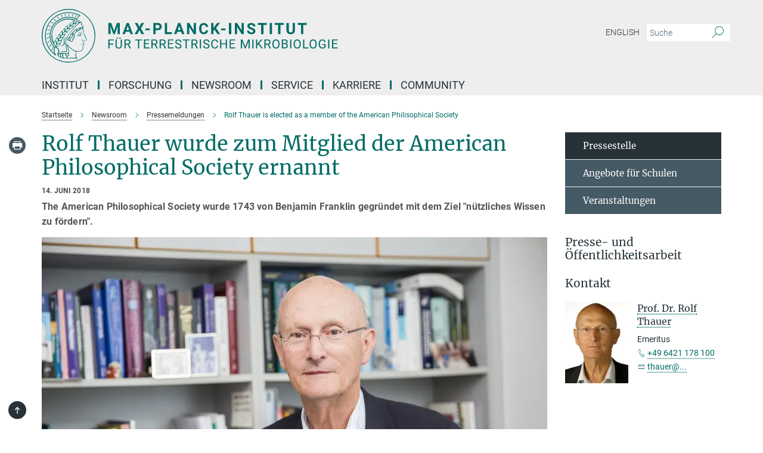

--- FILE ---
content_type: image/svg+xml
request_url: https://www.mpi-marburg.mpg.de/assets/institutes/headers/terr-desktop-de-42cd7f32b65abf41efbac11a7025fb3f2fd1bcf18552ac04c63eb0b7572869b4.svg
body_size: 26210
content:
<svg xmlns="http://www.w3.org/2000/svg" viewBox="0 0 2500 300"><defs><style>.minerva-base-style{}</style></defs><g transform="translate(0 0) scale(1.4285714285714286) translate(0 0)" style="fill: #006c66;"><title>minerva</title><path d="M105,0A105,105,0,1,0,210,105,105.1,105.1,0,0,0,105,0Zm0,207.1A102.1,102.1,0,1,1,207.1,105,102.2,102.2,0,0,1,105,207.1Z"/><path class="minerva-base-style" d="M166.6,97c-1.4-3.1-.5-5.1-.9-7.3s-2.7-7-4.3-10.8c-.7-1.7,3.8-1.3.4-7.6,0-.2,4.7-2,0-5.5a26.4,26.4,0,0,1-6-6.7,1,1,0,0,1,0-1.3c2.7-2.4,2.8-5.8-.1-7.5s-4.5,0-6.7,1.4c-.7.5-1.1.8-1.9.5L145.3,51c2.7-2.6,3.3-5.2,3.1-5.6s-4.6-1.3-10.2,1l-.4-.3c2.3-3.9,1-6.7.9-6.9h-.1A81,81,0,0,1,151,25.9h.1c.2-.3.3-.6-.2-.9l-1-.6A92.4,92.4,0,0,0,12.7,105c0,29.5,15,57.9,39.4,75.6a13.5,13.5,0,0,0,2.8,1.6A1.1,1.1,0,0,0,56,182l.3-.5a1,1,0,0,0,.3-.8c0-.7-.9-1.3-2.1-3a27.7,27.7,0,0,1-4.7-15.1,22.1,22.1,0,0,1,4.5-13.7c3.7,3.9,11.7,10.9,11.5,17.4s-6.9,6.8-5.4,12.2c.9,3.4,3.4,2,3.9,4.6.7,4.4,6.7,7.3,9.3,6.9.7-.1,1.2.4,2.4,1.7s6.2,1.6,8.2,1.2,4.1,1.4,8,.9,6.1-.9,8.2-.9,22.5-.3,36,1.8c2.4.4,3.1-.7,2.1-2.5-4.9-8.6-5.6-15.8-2.8-25,5,.4,12.2,1.7,21.6-4a11,11,0,0,0,5.1-9.5c-.1-2.1-1-4.7-.5-6.7s1.3-2.7,2.1-3.2c3.6-2.6,1-4.6.4-4.8a3.4,3.4,0,0,0,1.1-4.6c-.7-.7-2.7-6.2-.4-7.3s5.3-1.8,8.1-3.1a4.5,4.5,0,0,0,2.4-6C174.2,114.4,166.8,97.4,166.6,97ZM64.7,179.1c-.7.2-2.9.3-2.4-2.7s2.3-2.6,3.3-1.6S64.9,177.6,64.7,179.1Zm87-125.9c1.2-.8,2.5-1.1,3.3-.4,2.6,2.6-2.9,4.1-1.8,6.1a30.7,30.7,0,0,0,7.5,8.4c1.2,1,1.4,3.1-3.3,4.1s-23.6,5.9-33.6,16.5c-12.5,13.2-20.4,30.3-21.5,28s-3.6-2.8-3.2-3.5C117,81.6,145.1,57.3,151.7,53.2Zm8.2,21.7c-1,2.9-9.1,5.5-8.7,3.5s0-2.2.6-2.3,3.5-1.1,7.5-2.1C159.7,73.9,160.2,74.1,159.9,74.9Zm-20.6,5.3c-.2-1.2,8.5-4.1,8.8-3.3s-1.8,6-4.7,7-4.7.9-4.6.4A11,11,0,0,0,139.3,80.2ZM119,125.8c-4,2.5-6.2-2.2-6.8-3.1a3.7,3.7,0,0,1-.5-3.1c.3-1.4.5-3.3-.4-9.3-.4-2.7,5-9.2,6.3-10.4s3.1.6,3.2,2.6c.3,3.6-1.8,5.6-3.9,7.2s-3.1,4.4-2.6,5.1a1.5,1.5,0,0,0,1.9-.9c1.5-3.3,6-4.9,6.7-6.7s.3-4.4.2-5.6.9-1.2,1.6-1.1,1.4,1.4,1.8,2.7c2.9,7.5-4.3,12-5.5,13.8S122.1,123.9,119,125.8Zm6.1-29.1c-2.2,1.5-5.3-.5-4.7-1.4a43.7,43.7,0,0,1,11.5-11c3.4-2.1,3.8-2.3,4-1.1a10.6,10.6,0,0,1-2.6,7.5c-2.3,2.5-4.6,2.3-5.8,2.6S126.7,95.6,125.1,96.7Zm-19.3,25.6c-1-.2-1.4-2.1-1.2-2.9s3.1-5.2,4-6.4a.5.5,0,0,1,.8.3C110,117.4,109.4,123.1,105.8,122.3ZM138,48.2a17.7,17.7,0,0,1,7.5-1.6c.8.1-1.9,4.8-6.6,6.8s-8.5,2.5-8.9,2.3S134.1,49.9,138,48.2ZM54.7,126.5c-1.5-1.7-2.8-2.6-2.9-2.5a22.4,22.4,0,0,0-3.6,8.9A65.4,65.4,0,0,1,40.7,105C39.3,69.6,69,41.1,105.2,41.2a56.8,56.8,0,0,1,22.4,4.6,31.3,31.3,0,0,0-3.7,6.6c0-1.9-.5-3.4-.4-4.6s-5.1.9-9.7,8.3a19.9,19.9,0,0,0-2.2,5.3c-.1-2.8-.7-4.9-.9-4.9a16.1,16.1,0,0,0-8.5,8.8,22.4,22.4,0,0,0-1.1,3.4c-.2-1.9-.7-3.2-.9-3.2s-5.9,2.3-8.6,8.9A15.4,15.4,0,0,0,90.5,79c-.5-2.3-1.4-3.7-1.7-3.4-1.9,2.4-5.7,3.5-7.6,9.6a13.2,13.2,0,0,0-.7,4.2c-.8-2-2-3.2-2.3-3.2s-6.1,5.5-7,10.9a15.8,15.8,0,0,0,.2,5.8c-1.1-1.8-2.5-3-3.1-4.8-.9.5-5.7,5-5.8,10.7a19.7,19.7,0,0,0,.7,6.1c-1.6-2.9-3.8-4.2-4.1-4.1s-4,4.1-4.8,11.1A11.8,11.8,0,0,0,54.7,126.5Zm74.1-79.7c2.8-3.4,7.6-6.1,8.2-5.8s-.8,5.6-3.9,8.6-8.1,6.2-8.6,6.1S126.2,49.8,128.8,46.8Zm-9.3,13a21,21,0,0,0-5.6,6.4c-.5.9-1.9-5,1.7-10.6,2.2-3.5,6.6-6.6,6.5-6.2S124.2,56,119.5,59.8Zm-10.1,7.5c-3.4,5.1-3.6,3.3-7.3,8.3-.2.2-.2-6.5,1.1-9.4,2.1-4.7,5.7-7.4,6.2-7.5S111.3,64.5,109.4,67.3ZM98.3,77.4c-1.7,3-3.3,2.3-6.2,6.7-.3.4-1.1-3.6.7-9.1a12.6,12.6,0,0,1,5.9-6.9C99.3,68,100.4,73.8,98.3,77.4ZM88,88.1c-1.8,3.9-2.9,4-5,6.4-.3.4-1.8-3.7-.4-8.8s4-5.6,5.3-7S89.9,84,88,88.1Zm-8.4,6.6a10.3,10.3,0,0,1-.4,3c-1.3,4.3-3.9,6.2-5.3,8.1a15.7,15.7,0,0,1-1.6-5.8,15.2,15.2,0,0,1,5.2-11.2C78.3,88.8,79.6,92,79.6,94.7Zm-8.5,12.8A14.9,14.9,0,0,1,66,118.3a17.7,17.7,0,0,1-2.2-7.6c-.2-6.3,2.4-8.5,3.6-9.7C67.9,102.8,71.1,104.2,71.1,107.5ZM59,113.8c1.8.9,3.9,3.4,4.1,8.2s-3.2,8.7-4.6,9.4c-.9-3.7-2.6-4.4-2.6-8A18,18,0,0,1,59,113.8Zm7.3,12.5c4.6-2,9.6-1.7,9.8-1.5s-1.5,5.9-5.9,8.2-9.5,2.7-10,2.1S61.7,128.3,66.3,126.3Zm-.4-3.4c.3-1.5,3-6.5,7.1-8.3h0a18.4,18.4,0,0,1,9.4-1.5c.5.2-1.7,5.6-5.8,7.6S70.1,121.6,65.9,122.9Zm6.9-11.8c.2-.4,3.5-6.4,7.4-8.2a17.5,17.5,0,0,1,8.9-1.4c.3.1-1.8,5.4-6.2,7.6S72.6,111.6,72.8,111.1Zm8.9-11.9c-.3-.2,4.4-6.4,8.4-8.3a15.6,15.6,0,0,1,8.4-1c.3.3-1.9,5.5-6.5,7.5A24.2,24.2,0,0,1,81.7,99.2ZM92.4,87.4c-.2-.2,3.4-6.3,7.4-7.9s7.7-.1,8.9,0-1.3,4.5-6.6,6.4S93.1,87.7,92.4,87.4Zm12-11.4c.1-.3,4.1-5.9,8.1-7.3a16.4,16.4,0,0,1,9.2-.2c.5.2-2.8,5-7.7,6.5S104.3,76.3,104.4,76Zm12.1-9.9c-.5-.3,4.3-5.7,8.2-7.2a18,18,0,0,1,8.3-1c.3.2-2.5,4.9-7.1,6.7S117.1,66.5,116.5,66.1ZM50.2,175.3C28.6,158.1,15.6,132.1,15.6,105A89.3,89.3,0,0,1,146.4,25.8a.4.4,0,0,1,.1.7,97.3,97.3,0,0,0-10.2,11.4,73.1,73.1,0,0,0-31.3-7A74.3,74.3,0,0,0,30.9,105a72.1,72.1,0,0,0,17.9,48.2,23.1,23.1,0,0,0-1.9,9.4A25.6,25.6,0,0,0,50.2,175.3Zm.2-24.8h-.1A69.2,69.2,0,0,1,33.9,105,71.2,71.2,0,0,1,105,33.9a70.1,70.1,0,0,1,29.6,6.4,22.6,22.6,0,0,0-4.1,2.6A63.1,63.1,0,0,0,105,37.8,67.3,67.3,0,0,0,37.8,105c0,16.1,5,30.2,14.8,42C52.1,147.9,51.3,149.1,50.4,150.5Zm3.5-5.6c-1.3-1.2-4.1-4.3-4.4-8.3V136c0-4.3,1.9-8.6,2.4-9s5.3,3.3,5.4,8.7A14.4,14.4,0,0,1,53.9,144.9Zm8-7.2c3.9-1.8,9.6-1.4,9.3-1.1s-1.8,5.8-6.2,8a12.1,12.1,0,0,1-8.7,1.3C58.6,143.3,58.1,139.5,61.9,137.7Zm5.2,46.5c-.6-2.7-.4-6.3.5-7.3s4.9-1.2,5-.1-1.1,5.4.3,10.2C72.6,187.7,68.3,187.4,67.1,184.2Zm.3-11.1c-.3-2,1.6-3.9,1.6-8.2s-6.6-12.6-11.1-17.3a19.5,19.5,0,0,0,7.9-1.9c6.6-3.1,7.9-10.1,8.1-10.4a11,11,0,0,0-3.8-.4l.8-.4c6.4-3.5,8.1-11,7.8-11.1a17,17,0,0,0-4-.3l2-.7c6.8-2.7,8.7-10.3,8.5-10.6a16.1,16.1,0,0,0-3.5-.4l1.9-.8c6.2-3.1,8.4-10.1,8.1-10.3a10.5,10.5,0,0,0-3.3-.4,23.7,23.7,0,0,0,4.5-1.5c6.7-2.9,8.9-9.3,8.6-9.6a10.9,10.9,0,0,0-3-.5,34.5,34.5,0,0,0,4.4-1.3c6.6-2.2,9.2-8.5,8.8-8.6l-3.7-.8a24.5,24.5,0,0,0,6.6-1.3c7.1-2.4,9.6-6.7,9.8-8.6a6,6,0,0,0-2.3-.8,29.3,29.3,0,0,0,4.7-1.2c6.6-2.7,9.4-9.3,9.6-9.8a29.3,29.3,0,0,0,3.9-1.6l1.9-.9,1.6,1.1c1,.6,1.4.8.9,1.2C122,75,105,99.5,97.6,111.3c-.2.4-.6.3-1.3.3-7.9-.6-12.4,8.9-8.9,17.8-.4,1.8-4.2,5.3-4.5,5.5s-1,1.4.3,1.3,4.2-3.2,5.4-4.5c.4.6,2.2,2,1.3,2.8A63.6,63.6,0,0,1,76,145c-2.6,1.2,4.2,2.1,15.7-8.3.7-.6,1.5,2.4,2.5,3.7-2,6.5,2.9,19.1,2.1,23a2.8,2.8,0,0,1-2.8,2.7c-11.4.3-12.5-.3-18.3,1.4-2.7.8-2,2.6-.1,2.1s4.6-1.5,16.9-.7c3.1.1,6.5-.6,6.5-5.7s-3.6-18.4-2.4-20.3a6.9,6.9,0,0,0,3.5,1.4c-.2,4.5,7,19,3.8,27-1.2,3-6.4,2.7-15.4,1.8C72.7,171.6,67.7,174.9,67.4,173.1Zm35.1,9.9c-5.9,2-8.3-4.9-7.3-6.4s4.4,1,7.3-.9S106,181.8,102.5,183Zm-27,4.3c-.8-3.7-1.1-10,.4-11.5s4.9-.9,4.8.2c-.3,4.3-2.1,9.2,1.2,14.1C83.2,192,76.7,192.3,75.5,187.3Zm11.4,4.2c-1.6-.4-6-7.4-2.4-15.8.3-.8,5.8-.3,6.8,0s-.8,6.8,6.8,9.8C98.8,185.8,98,194.3,86.9,191.5Zm47.2-23.3c-2.5,8.8-3.8,12.3,0,21.9.5,1.3.9,2.3-.2,2.1-7.7-1.4-9.4-2.6-33.7-.6-1.7.2.6-3.4.3-5.8,2.2-.3,5.8-1.3,6.5-4.9s-2.1-7.6-1.8-8.2c3.5-6.7-.2-14.1-3.1-26.6-.3-1.2.4-1.7.9-1.1,15.6,16.9,25.5,20.2,30.9,21.8C134.4,167,134.3,167.6,134.1,168.2ZM174,122.1c-3.3,2.9-8.3,3.1-10.3,4.9s-1.5,2.5-.4,5.2,1.1,1.7-1.1,2.3-4.1,5.8-8.8,4.9c-1.8-.3-.5.8.2.9,2.6.3,3.7-.5,4.6-1.4s2.2-2.4,3.6-2.9,2.9-.5,3,.6-1.9,2.1-2.7,2.5c1,.5,3.9,1.9,1.4,3.6s-4.6-.5-4.9-.7-1.7-.2-1.3.3,5.2,1.3,4.5,2.2c-3.5,4.7-.6,7.5-1.7,12.3s-7.7,7.5-12.8,8.4c-17.4,3.1-34.3-11.6-44.2-22.8.9-2.1.8-4.8-.1-3.8s-.7,2.4-2.8,2.9c-3.9,1-5.7-5.9-6.9-7.1-4.8-4.7-6.7-11.4-3.9-17.3s9-4.7,11.4-1.1,1.7,7,3.4,8.3,4.8.2,5.4,0,1.7,4.3,8,4.1,5.9-10.7,6.9-11.6c8.6-8.4,4.2-15.9,2.6-17.6s1-3.6,1.5-3.7a13,13,0,0,0,9.4-7.7s8.4-.2,11.4-6.2c.8-1.6,3.3,1.5,8.9-2.9a.8.8,0,0,1,1.4.3c3.7,8.9,5.2,11.3,4.9,15.8s8.7,21.5,9.4,23.1S174.8,121.3,174,122.1Z"/><path class="minerva-base-style" d="M153.8,90c-4.9.2-10.6,6.2-12.4,7s-1.3,1.5-.2,1.1,5.9-4.7,10.7-6.4,3.6,1.8,5,1.6S156.6,89.9,153.8,90Z"/><path class="minerva-base-style" d="M154.9,94.8c-.4.1.4,2.2-1.7,2.3-4.6.3-8.3,4.7-11.1,6a12.9,12.9,0,0,1-3.8,1.4.3.3,0,0,0,.1.6c11.7,1.6,16.2,1.1,16.3.7s-.6-1.2-.4-1.7a11.3,11.3,0,0,0,.1-5.5c-.2-.8,1.8-.3,1.8-1.3S155.6,94.7,154.9,94.8Zm-1.8,9.3c-.2.9-5.5.5-8.3.2-.7,0-1.8-.1.3-1.4s4.1-2.8,7.2-3.4a.8.8,0,0,1,.8.6A10.6,10.6,0,0,1,153.1,104.1Z"/><path class="minerva-base-style" d="M168.4,120.8c-.9,0-4.5,1.6-5.9,2.5s-4.4,2.7-4.2-.8c.1-1.3.9-4.4.9-5.3s-1-.7-1.1,0a36.9,36.9,0,0,1-.7,5.3c-.4,1.8,1.2,4,3.6,2.7s4.8-2.9,7.3-3.4C168.9,121.7,169,120.8,168.4,120.8Z"/><path class="minerva-base-style" d="M100.5,133.6c-.7-.3-.5,1.2-1.4,1s-.2-1.3-1.8-3-2.8-1.2-4.3-3.6-.3-12,3.1-10.8,1.6,5,1,8,2.5,2.8,2.8,2.1-1.1-.9-1.4-1.9,3.5-7.6-1.8-9.4c-3.8-1.3-6.4,3.6-5.9,8.9a8,8,0,0,0,5.1,7.1c2.3.8.6,4,3.7,4C101,136,101.3,133.9,100.5,133.6Z"/><path class="minerva-base-style" d="M131.3,33.4c.2.1.3,0,.5-.1l6.5-8.3a.5.5,0,0,0-.2-.6L137,24a.4.4,0,0,0-.5.1L130,32.4c-.2.2-.1.5.2.6Z"/><path class="minerva-base-style" d="M119.2,30l1.1.3a.5.5,0,0,0,.5-.3l3.8-9.4a.4.4,0,0,0-.3-.6l-1.2-.2h-.3l-3.9,9.6A.4.4,0,0,0,119.2,30Z"/><path class="minerva-base-style" d="M105.8,28.7h1.1c.2.1.4-.1.4-.3l1-10a.5.5,0,0,0-.4-.5h-1.1c-.3,0-.4.2-.5.4l-.9,10A.4.4,0,0,0,105.8,28.7Z"/><path class="minerva-base-style" d="M92.8,29.7l1.1-.2c.2,0,.4-.2.3-.4l-1.9-9.9c0-.2-.2-.4-.4-.3H90.7c-.2.1-.4.3-.3.5l1.9,9.9C92.3,29.6,92.5,29.7,92.8,29.7Z"/><path class="minerva-base-style" d="M79.4,32.8l.5.2,1.1-.4a.4.4,0,0,0,.3-.6l-4.6-9a.4.4,0,0,0-.5-.2l-1,.3a.4.4,0,0,0-.3.6Z"/><path class="minerva-base-style" d="M67,38.5c.1.2.3.2.5.1l1-.6a.4.4,0,0,0,.1-.6l-6.7-7.7c-.2-.2-.4-.2-.5-.1l-1,.6c-.3.1-.3.4-.1.6Z"/><path class="minerva-base-style" d="M55.4,46.7c.2.1.4.1.5-.1l.9-.7a.5.5,0,0,0,0-.7l-8.5-5.9h-.5l-.9.8a.5.5,0,0,0,0,.7Z"/><path class="minerva-base-style" d="M45.4,57.1a.4.4,0,0,0,.4-.2l.8-.9c.2-.2.1-.5-.2-.6l-9.8-3.8c-.2-.1-.4-.1-.5.1l-.7.9a.4.4,0,0,0,.2.7Z"/><path class="minerva-base-style" d="M26.8,67.8l10.5,1.5c.2,0,.4-.1.4-.3l.6-1a.4.4,0,0,0-.3-.6L27.5,65.9l-.5.2a5.4,5.4,0,0,1-.5,1.1A.4.4,0,0,0,26.8,67.8Z"/><path class="minerva-base-style" d="M21.1,83.7l10.7-1a.3.3,0,0,0,.3-.3,7.6,7.6,0,0,0,.4-1.1.4.4,0,0,0-.4-.6l-10.8,1-.4.3-.3,1.2C20.6,83.5,20.8,83.8,21.1,83.7Z"/><path class="minerva-base-style" d="M29.2,96.5c0-.4.1-.9.1-1.3s-.2-.5-.5-.4L18.4,98.4c-.2.1-.3.2-.3.4s-.1.8-.1,1.2a.4.4,0,0,0,.6.4l10.3-3.6A.3.3,0,0,0,29.2,96.5Z"/><path class="minerva-base-style" d="M28.9,110.8v-1.3a.5.5,0,0,0-.7-.4l-9.4,6.3c-.2,0-.2.2-.2.4s.1.8.1,1.2a.5.5,0,0,0,.7.3l9.4-6.2C28.9,111,29,110.9,28.9,110.8Z"/><path class="minerva-base-style" d="M31.3,125l-.3-1.3a.4.4,0,0,0-.7-.2L22.6,132c-.1.1-.2.3-.1.4s.3.8.4,1.2a.4.4,0,0,0,.7.2l7.6-8.4C31.3,125.3,31.3,125.2,31.3,125Z"/><path class="minerva-base-style" d="M35.2,137.7,29.8,148c-.1.1,0,.3,0,.4l.7,1.2a.4.4,0,0,0,.7-.1l5.4-10.2c0-.1.1-.2,0-.4l-.6-1.2A.5.5,0,0,0,35.2,137.7Z"/><path class="minerva-base-style" d="M42.9,149.3c-.2-.3-.7-.2-.7.1l-2.9,12c-.1.2,0,.3,0,.4l1,1a.4.4,0,0,0,.7-.1l2.8-11.9c.1-.1,0-.2,0-.3Z"/></g><g transform="translate(366.666 41.434619)"><g transform="translate(0 99.060381)" style="fill: #006c66;"><path d="M5.500-62L22.094-62L37.922-17.029L53.656-62L70.328-62L70.328 0L57.594 0L57.594-16.951L58.859-46.213L42.234 0L33.516 0L16.922-46.166L18.203-16.951L18.203 0L5.500 0L5.500-62ZM129.563 0L125.281-12.719L103.031-12.719L98.797 0L85.297 0L108.234-62L120-62L143.063 0L129.563 0ZM114.109-46.339L106.453-23L121.859-23L114.109-46.339ZM168-62L179.547-40.631L191.109-62L205.703-62L187.766-31.259L206.172 0L191.391 0L179.547-21.715L167.703 0L152.938 0L171.344-31.259L153.391-62L168-62ZM237.484-31L237.484-21.141L213.656-21.141L213.656-31L237.484-31ZM281.328-21.703L270.203-21.703L270.203 0L257.500 0L257.500-62L281.531-62Q288.484-62 293.750-59.436Q299.016-56.872 301.852-52.155Q304.688-47.437 304.688-41.410L304.688-41.410Q304.688-32.259 298.484-26.981Q292.281-21.703 281.328-21.703L281.328-21.703ZM270.203-51.719L270.203-32L281.531-32Q286.578-32 289.219-34.415Q291.859-36.830 291.859-41.325L291.859-41.325Q291.859-45.932 289.195-48.786Q286.531-51.639 281.828-51.719L281.828-51.719L270.203-51.719ZM334.203-62L334.203-10.203L361.156-10.203L361.156 0L321.500 0L321.500-62L334.203-62ZM417.563 0L413.281-12.719L391.031-12.719L386.797 0L373.297 0L396.234-62L408-62L431.063 0L417.563 0ZM402.109-46.339L394.453-23L409.859-23L402.109-46.339ZM495.609-62L495.609 0L482.906 0L458.203-40.804L458.203 0L445.500 0L445.500-62L458.203-62L482.953-21.117L482.953-62L495.609-62ZM551.172-20.375L563.875-20.375Q563.156-10.422 556.531-4.711Q549.906 1 539.078 1L539.078 1Q527.219 1 520.430-6.937Q513.641-14.874 513.641-28.728L513.641-28.728L513.641-32.475Q513.641-41.321 516.773-48.054Q519.906-54.786 525.727-58.393Q531.547-62 539.234-62L539.234-62Q549.906-62 556.422-56.281Q562.938-50.563 563.953-40.234L563.953-40.234L551.266-40.234Q550.797-46.203 547.938-48.891Q545.078-51.578 539.234-51.578L539.234-51.578Q532.891-51.578 529.742-47.065Q526.594-42.551 526.500-33.059L526.500-33.059L526.500-28.437Q526.500-18.526 529.531-13.943Q532.563-9.359 539.078-9.359L539.078-9.359Q544.953-9.359 547.852-12.047Q550.750-14.734 551.172-20.375L551.172-20.375ZM615.625 0L599.797-24.875L593.203-17.721L593.203 0L580.500 0L580.500-62L593.203-62L593.203-33.901L598.781-41.606L614.484-62L630.094-62L608.219-34.451L630.734 0L615.625 0ZM660.484-31L660.484-21.141L636.656-21.141L636.656-31L660.484-31ZM693-62L693 0L680.313 0L680.313-62L693-62ZM763.609-62L763.609 0L750.906 0L726.203-40.804L726.203 0L713.500 0L713.500-62L726.203-62L750.953-21.117L750.953-62L763.609-62ZM815.453-15.963L815.453-15.963Q815.453-19.529 812.914-21.436Q810.375-23.344 803.773-25.468Q797.172-27.593 793.313-29.660L793.313-29.660Q782.828-35.289 782.828-44.851L782.828-44.851Q782.828-49.826 785.641-53.721Q788.453-57.615 793.719-59.808Q798.984-62 805.547-62L805.547-62Q812.156-62 817.313-59.613Q822.469-57.227 825.328-52.897Q828.188-48.567 828.188-43.047L828.188-43.047L815.500-43.047Q815.500-47.237 812.828-49.556Q810.156-51.875 805.344-51.875L805.344-51.875Q800.688-51.875 798.102-49.930Q795.516-47.985 795.516-44.820L795.516-44.820Q795.516-41.841 798.547-39.834Q801.578-37.827 807.453-36.052L807.453-36.052Q818.281-32.814 823.234-28.003Q828.188-23.193 828.188-16.032L828.188-16.032Q828.188-8.061 822.141-3.530Q816.094 1 805.844 1L805.844 1Q798.734 1 792.898-1.589Q787.063-4.177 783.992-8.686Q780.922-13.195 780.922-19.119L780.922-19.119L793.656-19.119Q793.656-9.031 805.844-9.031L805.844-9.031Q810.375-9.031 812.914-10.853Q815.453-12.675 815.453-15.963ZM891.875-62L891.875-51.719L873.016-51.719L873.016 0L860.313 0L860.313-51.719L841.688-51.719L841.688-62L891.875-62ZM921-62L921 0L908.313 0L908.313-62L921-62ZM986.875-62L986.875-51.719L968.016-51.719L968.016 0L955.313 0L955.313-51.719L936.688-51.719L936.688-62L986.875-62ZM1036.391-62L1049.141-62L1049.141-21.067Q1049.141-10.869 1042.813-4.934Q1036.484 1 1025.516 1L1025.516 1Q1014.734 1 1008.383-4.761Q1002.031-10.522 1001.906-20.594L1001.906-20.594L1001.906-62L1014.609-62L1014.609-20.918Q1014.609-14.792 1017.508-11.998Q1020.406-9.203 1025.516-9.203L1025.516-9.203Q1036.234-9.203 1036.391-20.571L1036.391-20.571L1036.391-62ZM1114.875-62L1114.875-51.719L1096.016-51.719L1096.016 0L1083.313 0L1083.313-51.719L1064.688-51.719L1064.688-62L1114.875-62Z"/></g><g transform="translate(0 179.070381)" style="fill: #006c66;"><path d="M33.219-27L33.219-21.641L12.344-21.641L12.344 0L5.781 0L5.781-50L36.609-50L36.609-44.594L12.344-44.594L12.344-27L33.219-27ZM75.219-50L81.813-50L81.813-15.789Q81.781-8.682 77.391-4.157Q73 0.368 65.469 0.921L65.469 0.921L63.734 1Q55.563 1 50.711-3.462Q45.859-7.924 45.781-15.726L45.781-15.726L45.781-50L52.281-50L52.281-15.888Q52.281-10.432 55.258-7.403Q58.234-4.375 63.734-4.375L63.734-4.375Q69.297-4.375 72.258-7.380Q75.219-10.385 75.219-15.856L75.219-15.856L75.219-50ZM52.453-57.594L52.453-57.594Q52.453-59.141 53.391-60.180Q54.328-61.219 56.180-61.219Q58.031-61.219 58.984-60.180Q59.938-59.141 59.938-57.602Q59.938-56.063 58.984-55.031Q58.031-54 56.180-54Q54.328-54 53.391-55.031Q52.453-56.063 52.453-57.594ZM67.156-57.563L67.156-57.563Q67.156-59.081 68.094-60.134Q69.031-61.188 70.875-61.188Q72.719-61.188 73.680-60.134Q74.641-59.081 74.641-57.555Q74.641-56.029 73.680-55.015Q72.719-54 70.875-54Q69.031-54 68.094-55.015Q67.156-56.029 67.156-57.563ZM124.828 0L114.031-20.625L102.344-20.625L102.344 0L95.750 0L95.750-50L112.219-50Q120.625-50 125.156-46.206Q129.688-42.412 129.688-35.165L129.688-35.165Q129.688-30.551 127.172-27.136Q124.656-23.722 120.188-22.019L120.188-22.019L131.875-0.415L131.875 0L124.828 0ZM102.344-44.594L102.344-26L112.422-26Q117.313-26 120.203-28.496Q123.094-30.991 123.094-35.166L123.094-35.166Q123.094-39.710 120.336-42.137Q117.578-44.563 112.391-44.594L112.391-44.594L102.344-44.594ZM194.156-50L194.156-44.594L178.172-44.594L178.172 0L171.641 0L171.641-44.594L155.672-44.594L155.672-50L194.156-50ZM232.906-29L232.906-23.625L211.344-23.625L211.344-5.359L236.391-5.359L236.391 0L204.781 0L204.781-50L236.047-50L236.047-44.594L211.344-44.594L211.344-29L232.906-29ZM275.828 0L265.031-20.625L253.344-20.625L253.344 0L246.750 0L246.750-50L263.219-50Q271.625-50 276.156-46.206Q280.688-42.412 280.688-35.165L280.688-35.165Q280.688-30.551 278.172-27.136Q275.656-23.722 271.188-22.019L271.188-22.019L282.875-0.415L282.875 0L275.828 0ZM253.344-44.594L253.344-26L263.422-26Q268.313-26 271.203-28.496Q274.094-30.991 274.094-35.166L274.094-35.166Q274.094-39.710 271.336-42.137Q268.578-44.563 263.391-44.594L263.391-44.594L253.344-44.594ZM321.828 0L311.031-20.625L299.344-20.625L299.344 0L292.750 0L292.750-50L309.219-50Q317.625-50 322.156-46.206Q326.688-42.412 326.688-35.165L326.688-35.165Q326.688-30.551 324.172-27.136Q321.656-23.722 317.188-22.019L317.188-22.019L328.875-0.415L328.875 0L321.828 0ZM299.344-44.594L299.344-26L309.422-26Q314.313-26 317.203-28.496Q320.094-30.991 320.094-35.166L320.094-35.166Q320.094-39.710 317.336-42.137Q314.578-44.563 309.391-44.594L309.391-44.594L299.344-44.594ZM366.906-29L366.906-23.625L345.344-23.625L345.344-5.359L370.391-5.359L370.391 0L338.781 0L338.781-50L370.047-50L370.047-44.594L345.344-44.594L345.344-29L366.906-29ZM396.438-21.812L396.438-21.812Q388-24.227 384.156-27.757Q380.313-31.286 380.313-36.459L380.313-36.459Q380.313-42.334 385.008-46.167Q389.703-50 397.219-50L397.219-50Q402.359-50 406.375-48.016Q410.391-46.031 412.594-42.547Q414.797-39.063 414.797-34.922L414.797-34.922L408.203-34.922Q408.203-39.438 405.328-42.016Q402.453-44.594 397.219-44.594L397.219-44.594Q392.375-44.594 389.656-42.470Q386.938-40.347 386.938-36.567L386.938-36.567Q386.938-33.533 389.516-31.441Q392.094-29.349 398.297-27.614Q404.500-25.880 408.008-23.783Q411.516-21.686 413.203-18.887Q414.891-16.088 414.891-12.300L414.891-12.300Q414.891-6.266 410.180-2.633Q405.469 1 397.563 1L397.563 1Q392.438 1 387.992-0.969Q383.547-2.938 381.141-6.352Q378.734-9.766 378.734-14.109L378.734-14.109L385.328-14.109Q385.328-9.594 388.664-6.984Q392-4.375 397.563-4.375L397.563-4.375Q402.766-4.375 405.531-6.484Q408.297-8.594 408.297-12.236Q408.297-15.879 405.734-17.872Q403.172-19.864 396.438-21.812ZM460.156-50L460.156-44.594L444.172-44.594L444.172 0L437.641 0L437.641-44.594L421.672-44.594L421.672-50L460.156-50ZM499.828 0L489.031-20.625L477.344-20.625L477.344 0L470.750 0L470.750-50L487.219-50Q495.625-50 500.156-46.206Q504.688-42.412 504.688-35.165L504.688-35.165Q504.688-30.551 502.172-27.136Q499.656-23.722 495.188-22.019L495.188-22.019L506.875-0.415L506.875 0L499.828 0ZM477.344-44.594L477.344-26L487.422-26Q492.313-26 495.203-28.496Q498.094-30.991 498.094-35.166L498.094-35.166Q498.094-39.710 495.336-42.137Q492.578-44.563 487.391-44.594L487.391-44.594L477.344-44.594ZM523.813-50L523.813 0L517.250 0L517.250-50L523.813-50ZM553.438-21.812L553.438-21.812Q545-24.227 541.156-27.757Q537.313-31.286 537.313-36.459L537.313-36.459Q537.313-42.334 542.008-46.167Q546.703-50 554.219-50L554.219-50Q559.359-50 563.375-48.016Q567.391-46.031 569.594-42.547Q571.797-39.063 571.797-34.922L571.797-34.922L565.203-34.922Q565.203-39.438 562.328-42.016Q559.453-44.594 554.219-44.594L554.219-44.594Q549.375-44.594 546.656-42.470Q543.938-40.347 543.938-36.567L543.938-36.567Q543.938-33.533 546.516-31.441Q549.094-29.349 555.297-27.614Q561.500-25.880 565.008-23.783Q568.516-21.686 570.203-18.887Q571.891-16.088 571.891-12.300L571.891-12.300Q571.891-6.266 567.180-2.633Q562.469 1 554.563 1L554.563 1Q549.438 1 544.992-0.969Q540.547-2.938 538.141-6.352Q535.734-9.766 535.734-14.109L535.734-14.109L542.328-14.109Q542.328-9.594 545.664-6.984Q549-4.375 554.563-4.375L554.563-4.375Q559.766-4.375 562.531-6.484Q565.297-8.594 565.297-12.236Q565.297-15.879 562.734-17.872Q560.172-19.864 553.438-21.812ZM612.781-15.484L619.391-15.484Q618.453-7.578 613.555-3.289Q608.656 1 600.516 1L600.516 1Q591.703 1 586.383-5.311Q581.063-11.621 581.063-22.186L581.063-22.186L581.063-26.954Q581.063-33.873 583.547-39.124Q586.031-44.375 590.570-47.187Q595.109-50 601.094-50L601.094-50Q609.031-50 613.813-45.570Q618.594-41.141 619.391-33.313L619.391-33.313L612.781-33.313Q611.938-39.266 609.078-41.930Q606.219-44.594 601.094-44.594L601.094-44.594Q594.813-44.594 591.242-39.962Q587.672-35.329 587.672-26.781L587.672-26.781L587.672-21.985Q587.672-13.904 591.055-9.140Q594.438-4.375 600.516-4.375L600.516-4.375Q605.984-4.375 608.906-6.852Q611.828-9.328 612.781-15.484L612.781-15.484ZM669.031-50L669.031 0L662.422 0L662.422-22.625L637.344-22.625L637.344 0L630.781 0L630.781-50L637.344-50L637.344-28L662.422-28L662.422-50L669.031-50ZM711.906-29L711.906-23.625L690.344-23.625L690.344-5.359L715.391-5.359L715.391 0L683.781 0L683.781-50L715.047-50L715.047-44.594L690.344-44.594L690.344-29L711.906-29ZM746.781-50L755.250-50L771.516-9.199L787.797-50L796.297-50L796.297 0L789.734 0L789.734-19.466L790.359-40.487L774.016 0L769 0L752.688-40.392L753.344-19.466L753.344 0L746.781 0L746.781-50ZM817.813-50L817.813 0L811.250 0L811.250-50L817.813-50ZM862.063 0L844.422-23.250L838.344-16.892L838.344 0L831.781 0L831.781-50L838.344-50L838.344-25.275L860.453-50L868.391-50L848.797-27.912L869.922 0L862.063 0ZM907.828 0L897.031-20.625L885.344-20.625L885.344 0L878.750 0L878.750-50L895.219-50Q903.625-50 908.156-46.206Q912.688-42.412 912.688-35.165L912.688-35.165Q912.688-30.551 910.172-27.136Q907.656-23.722 903.188-22.019L903.188-22.019L914.875-0.415L914.875 0L907.828 0ZM885.344-44.594L885.344-26L895.422-26Q900.313-26 903.203-28.496Q906.094-30.991 906.094-35.166L906.094-35.166Q906.094-39.710 903.336-42.137Q900.578-44.563 895.391-44.594L895.391-44.594L885.344-44.594ZM963.063-26.035L963.063-22.903Q963.063-15.610 960.602-10.172Q958.141-4.734 953.625-1.867Q949.109 1 943.094 1L943.094 1Q937.219 1 932.672-1.883Q928.125-4.765 925.617-10.102Q923.109-15.439 923.031-22.451L923.031-22.451L923.031-26.035Q923.031-33.187 925.531-38.680Q928.031-44.172 932.594-47.086Q937.156-50 943.031-50L943.031-50Q949.016-50 953.578-47.117Q958.141-44.235 960.602-38.765Q963.063-33.296 963.063-26.035L963.063-26.035ZM956.531-22.421L956.531-26.096Q956.531-34.924 952.977-39.642Q949.422-44.359 943.031-44.359L943.031-44.359Q936.813-44.359 933.242-39.642Q929.672-34.924 929.563-26.547L929.563-26.547L929.563-22.904Q929.563-14.356 933.172-9.467Q936.781-4.578 943.094-4.578L943.094-4.578Q949.453-4.578 952.938-9.195Q956.422-13.811 956.531-22.421L956.531-22.421ZM993.031 0L975.781 0L975.781-50L992.047-50Q1000.141-50 1004.227-46.680Q1008.313-43.359 1008.313-36.857L1008.313-36.857Q1008.313-33.405 1006.328-30.751Q1004.344-28.096 1000.938-26.641L1000.938-26.641Q1004.969-25.480 1007.313-22.269Q1009.656-19.059 1009.656-14.608L1009.656-14.608Q1009.656-7.789 1005.313-3.894Q1000.969 0 993.031 0L993.031 0ZM993.281-23.734L982.344-23.734L982.344-5.359L993.172-5.359Q997.750-5.359 1000.398-7.802Q1003.047-10.245 1003.047-14.507L1003.047-14.507Q1003.047-23.734 993.281-23.734L993.281-23.734ZM982.344-44.594L982.344-29L992.250-29Q996.563-29 999.141-31.119Q1001.719-33.237 1001.719-36.874L1001.719-36.874Q1001.719-40.926 999.328-42.760Q996.938-44.594 992.047-44.594L992.047-44.594L982.344-44.594ZM1028.813-50L1028.813 0L1022.250 0L1022.250-50L1028.813-50ZM1082.063-26.035L1082.063-22.903Q1082.063-15.610 1079.602-10.172Q1077.141-4.734 1072.625-1.867Q1068.109 1 1062.094 1L1062.094 1Q1056.219 1 1051.672-1.883Q1047.125-4.765 1044.617-10.102Q1042.109-15.439 1042.031-22.451L1042.031-22.451L1042.031-26.035Q1042.031-33.187 1044.531-38.680Q1047.031-44.172 1051.594-47.086Q1056.156-50 1062.031-50L1062.031-50Q1068.016-50 1072.578-47.117Q1077.141-44.235 1079.602-38.765Q1082.063-33.296 1082.063-26.035L1082.063-26.035ZM1075.531-22.421L1075.531-26.096Q1075.531-34.924 1071.977-39.642Q1068.422-44.359 1062.031-44.359L1062.031-44.359Q1055.813-44.359 1052.242-39.642Q1048.672-34.924 1048.563-26.547L1048.563-26.547L1048.563-22.904Q1048.563-14.356 1052.172-9.467Q1055.781-4.578 1062.094-4.578L1062.094-4.578Q1068.453-4.578 1071.938-9.195Q1075.422-13.811 1075.531-22.421L1075.531-22.421ZM1101.375-50L1101.375-5.359L1124.953-5.359L1124.953 0L1094.781 0L1094.781-50L1101.375-50ZM1171.063-26.035L1171.063-22.903Q1171.063-15.610 1168.602-10.172Q1166.141-4.734 1161.625-1.867Q1157.109 1 1151.094 1L1151.094 1Q1145.219 1 1140.672-1.883Q1136.125-4.765 1133.617-10.102Q1131.109-15.439 1131.031-22.451L1131.031-22.451L1131.031-26.035Q1131.031-33.187 1133.531-38.680Q1136.031-44.172 1140.594-47.086Q1145.156-50 1151.031-50L1151.031-50Q1157.016-50 1161.578-47.117Q1166.141-44.235 1168.602-38.765Q1171.063-33.296 1171.063-26.035L1171.063-26.035ZM1164.531-22.421L1164.531-26.096Q1164.531-34.924 1160.977-39.642Q1157.422-44.359 1151.031-44.359L1151.031-44.359Q1144.813-44.359 1141.242-39.642Q1137.672-34.924 1137.563-26.547L1137.563-26.547L1137.563-22.904Q1137.563-14.356 1141.172-9.467Q1144.781-4.578 1151.094-4.578L1151.094-4.578Q1157.453-4.578 1160.938-9.195Q1164.422-13.811 1164.531-22.421L1164.531-22.421ZM1220.516-24L1220.516-6.086Q1217.984-2.528 1213.461-0.764Q1208.938 1 1202.922 1L1202.922 1Q1196.828 1 1192.117-1.852Q1187.406-4.703 1184.820-9.946Q1182.234-15.190 1182.172-22.108L1182.172-22.108L1182.172-26.440Q1182.172-37.659 1187.414-43.830Q1192.656-50 1202.172-50L1202.172-50Q1209.953-50 1214.703-46.016Q1219.453-42.031 1220.516-34.719L1220.516-34.719L1213.953-34.719Q1212.109-44.594 1202.203-44.594L1202.203-44.594Q1195.609-44.594 1192.203-39.977Q1188.797-35.360 1188.766-26.610L1188.766-26.610L1188.766-22.561Q1188.766-14.216 1192.594-9.295Q1196.422-4.375 1202.953-4.375L1202.953-4.375Q1206.641-4.375 1209.414-5.169Q1212.188-5.964 1213.984-7.840L1213.984-7.840L1213.984-18.672L1202.469-18.672L1202.469-24L1220.516-24ZM1241.813-50L1241.813 0L1235.250 0L1235.250-50L1241.813-50ZM1284.906-29L1284.906-23.625L1263.344-23.625L1263.344-5.359L1288.391-5.359L1288.391 0L1256.781 0L1256.781-50L1288.047-50L1288.047-44.594L1263.344-44.594L1263.344-29L1284.906-29Z"/></g></g></svg>

--- FILE ---
content_type: image/svg+xml
request_url: https://www.mpi-marburg.mpg.de/assets/responsive/print_icon-e20be91a28afdb11c689b0e905e7953a761fefc5ce73c3c9143625ebd8c969a6.svg
body_size: 1671
content:
<?xml version="1.0" encoding="UTF-8" standalone="no"?>
<svg
   width="24"
   height="24"
   viewBox="0 0 24 24"
   version="1.1"
   id="svg1675"
   xmlns="http://www.w3.org/2000/svg"
   xmlns:svg="http://www.w3.org/2000/svg">
  <defs
     id="defs1679">
    <clipPath
       clipPathUnits="userSpaceOnUse"
       id="clipPath1815">
      <path
         d="m 19.152909,33.467132 v 6.499999 h -2.33333 v 3 H 7.4862407 v -3 H 5.152907 v -6.499999 h 2.3333337 v -2.500001 h 9.3333383 v 2.500001 z m -3.5,4.999999 H 8.6529065 v 3.500003 h 7.0000025 z m 0,-6.499999 H 8.6529065 v 1.5 h 7.0000025 z m 2.333337,2.749999 c 0,-0.138 -0.130667,-0.250001 -0.291667,-0.250001 -0.161,0 -0.29167,0.112008 -0.29167,0.250001 0,0.138 0.13067,0.250001 0.29167,0.250001 0.161,0 0.291667,-0.112006 0.291667,-0.250001 z"
         id="path1817"
         style="display:none;stroke-width:0.540061" />
      <path
         id="lpe_path-effect1819"
         style="stroke-width:0.540061"
         class="powerclip"
         d="M -4.9712343,20.001614 H 29.028766 v 34 H -4.9712343 Z M 19.152909,33.467132 h -2.33333 V 30.967131 H 7.4862407 v 2.500001 H 5.152907 v 6.499999 h 2.3333337 v 3 h 9.3333383 v -3 h 2.33333 z m -3.5,4.999999 H 8.6529065 v 3.500003 h 7.0000025 z m 0,-6.499999 H 8.6529065 v 1.5 h 7.0000025 z m 2.333337,2.749999 c 0,-0.138 -0.130667,-0.250001 -0.291667,-0.250001 -0.161,0 -0.29167,0.112008 -0.29167,0.250001 0,0.138 0.13067,0.250001 0.29167,0.250001 0.161,0 0.291667,-0.112006 0.291667,-0.250001 z" />
    </clipPath>
  </defs>
  <path
     style="fill:#455a64;fill-opacity:1;stroke-width:0.5"
     id="path996"
     clip-path="url(#clipPath1815)"
     d="m 24.028766,37.001614 a 12,12 0 0 1 -12,12 12,12 0 0 1 -12.00000032,-12 12,12 0 0 1 12.00000032,-12 12,12 0 0 1 12,12 z"
     transform="translate(-0.02876568,-25.001614)" />
</svg>
